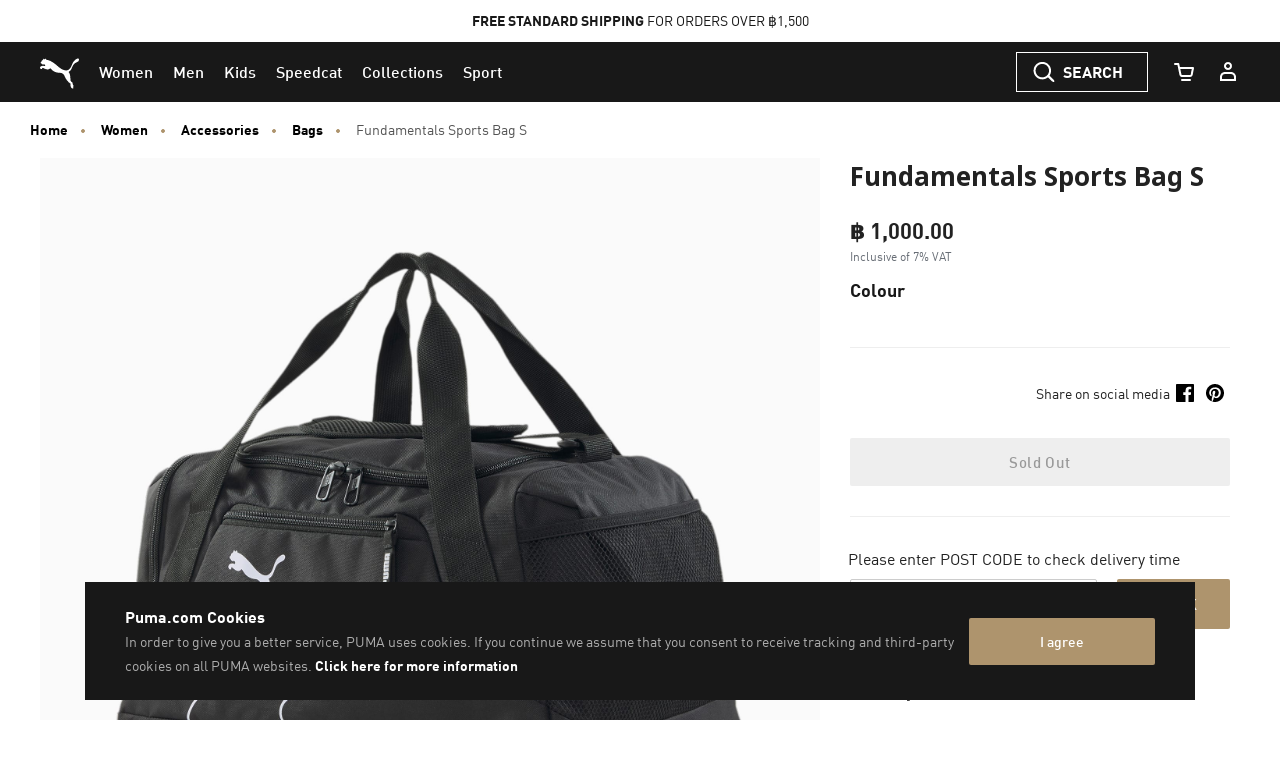

--- FILE ---
content_type: image/svg+xml
request_url: https://th.puma.com/on/demandware.static/-/Sites-TH-Library/default/dw2e6e7f54/web-components/meta-footer/jcb-card.svg
body_size: 648
content:
<svg xmlns="http://www.w3.org/2000/svg" xmlns:xlink="http://www.w3.org/1999/xlink" viewBox="0 0 34 24"><defs><style>.a{opacity:0.07;}.b{fill:#231f20;}.c{fill:#fff;}.d{fill:url(#a);}.e{fill:url(#b);}.f{fill:url(#c);}.g{fill:url(#d);}.h{fill:url(#e);}</style><linearGradient id="a" x1="-932.95" y1="-513.44" x2="-928.77" y2="-513.44" gradientTransform="matrix(2.05, 0, 0, -2.05, 1934.55, -1039.36)" gradientUnits="userSpaceOnUse"><stop offset="0" stop-color="#007940"/><stop offset="0.23" stop-color="#00873f"/><stop offset="0.74" stop-color="#40a737"/><stop offset="1" stop-color="#5cb531"/></linearGradient><linearGradient id="b" x1="-932.95" y1="-512.84" x2="-928.77" y2="-512.84" xlink:href="#a"/><linearGradient id="c" x1="-932.95" y1="-512.17" x2="-928.77" y2="-512.17" xlink:href="#a"/><linearGradient id="d" x1="-942.33" y1="-512.84" x2="-938.08" y2="-512.84" gradientTransform="matrix(2.05, 0, 0, -2.05, 1934.55, -1039.36)" gradientUnits="userSpaceOnUse"><stop offset="0" stop-color="#1f286f"/><stop offset="0.48" stop-color="#004e94"/><stop offset="0.83" stop-color="#0066b1"/><stop offset="1" stop-color="#006fbc"/></linearGradient><linearGradient id="e" x1="-937.62" y1="-512.83" x2="-933.49" y2="-512.83" gradientTransform="matrix(2.05, 0, 0, -2.05, 1934.55, -1039.36)" gradientUnits="userSpaceOnUse"><stop offset="0" stop-color="#6c2c2f"/><stop offset="0.17" stop-color="#882730"/><stop offset="0.57" stop-color="#be1833"/><stop offset="0.86" stop-color="#dc0436"/><stop offset="1" stop-color="#e60039"/></linearGradient></defs><g class="a"><path class="b" d="M2.68,0H31.32A2.85,2.85,0,0,1,34,3V21a2.85,2.85,0,0,1-2.68,3H2.68A2.85,2.85,0,0,1,0,21V3A2.85,2.85,0,0,1,2.68,0Z" transform="translate(0 -0.02)"/><path class="b" d="M2.68,0H31.32A2.85,2.85,0,0,1,34,3V21a2.85,2.85,0,0,1-2.68,3H2.68A2.85,2.85,0,0,1,0,21V3A2.85,2.85,0,0,1,2.68,0Z" transform="translate(0 -0.02)"/><path class="b" d="M2.68,0H31.32A2.85,2.85,0,0,1,34,3V21a2.85,2.85,0,0,1-2.68,3H2.68A2.85,2.85,0,0,1,0,21V3A2.85,2.85,0,0,1,2.68,0Z" transform="translate(0 -0.02)"/><path class="b" d="M2.68,0H31.32A2.85,2.85,0,0,1,34,3V21a2.85,2.85,0,0,1-2.68,3H2.68A2.85,2.85,0,0,1,0,21V3A2.85,2.85,0,0,1,2.68,0Z" transform="translate(0 -0.02)"/><path class="b" d="M2.68,0H31.32A2.85,2.85,0,0,1,34,3V21a2.85,2.85,0,0,1-2.68,3H2.68A2.85,2.85,0,0,1,0,21V3A2.85,2.85,0,0,1,2.68,0Z" transform="translate(0 -0.02)"/><path class="b" d="M2.68,0H31.32A2.85,2.85,0,0,1,34,3V21a2.85,2.85,0,0,1-2.68,3H2.68A2.85,2.85,0,0,1,0,21V3A2.85,2.85,0,0,1,2.68,0Z" transform="translate(0 -0.02)"/></g><path class="c" d="M2.68,1H31.32a1.91,1.91,0,0,1,1.79,2V21a1.91,1.91,0,0,1-1.79,2H2.68A1.91,1.91,0,0,1,.89,21V3A1.91,1.91,0,0,1,2.68,1Z" transform="translate(0 -0.02)"/><path class="d" d="M24,14h2.22A.85.85,0,0,0,27,13.2a.87.87,0,0,0-.71-.84H24Z" transform="translate(0 -0.02)"/><path class="e" d="M25.82,2.25a3.43,3.43,0,0,0-3.49,3.26V8.86h5.26c1.11,0,1.95.61,1.95,1.53S29,11.7,28,11.88h0c1.11.07,1.95.67,1.95,1.59s-1,1.61-2.22,1.61H22.33v6.58h5.1A3.34,3.34,0,0,0,30.9,18.4V2.25Z" transform="translate(0 -0.02)"/><path class="f" d="M26.79,10.55a.81.81,0,0,0-.65-.76H24v1.58h2A.79.79,0,0,0,26.79,10.55Z" transform="translate(0 -0.02)"/><path class="g" d="M6.62,2.21A3.38,3.38,0,0,0,3.15,5.48v8a7.23,7.23,0,0,0,3,.69A1.63,1.63,0,0,0,8,12.59V8.84H11v3.78c0,1.47-1,2.63-4.26,2.63a15.51,15.51,0,0,1-3.59-.41v6.85H8.25a3.35,3.35,0,0,0,3.48-3.26V2.21Z" transform="translate(0 -0.02)"/><path class="h" d="M16.29,2.16a3.34,3.34,0,0,0-3.47,3.26V9.69c.87-.7,2.4-1.14,4.88-1.06A18,18,0,0,1,20.43,9v1.38a6.61,6.61,0,0,0-2.65-.73c-1.87-.14-3,.72-3,2.23s1.11,2.37,3,2.24a7.52,7.52,0,0,0,2.64-.71v1.38a15.75,15.75,0,0,1-2.73.39,7.3,7.3,0,0,1-4.88-1v7.53h5.1a3.38,3.38,0,0,0,3.47-3.27V2.16Z" transform="translate(0 -0.02)"/></svg>

--- FILE ---
content_type: text/javascript; charset=utf-8
request_url: https://p.cquotient.com/pebble?tla=bcwr-TH&activityType=viewProduct&callback=CQuotient._act_callback0&cookieId=ab6buX3FHBXgjA82IrVt5hCotW&userId=&emailId=&product=id%3A%3A079230%7C%7Csku%3A%3A4065449749541%7C%7Ctype%3A%3A%7C%7Calt_id%3A%3A&realm=BCWR&siteId=TH&instanceType=prd&locale=en_TH&referrer=&currentLocation=https%3A%2F%2Fth.puma.com%2Fth%2Fen%2Fpd%2Ffundamentals-sports-bag-s%2F4065449749541.html&ls=true&_=1769291740321&v=v3.1.3&fbPixelId=__UNKNOWN__&json=%7B%22cookieId%22%3A%22ab6buX3FHBXgjA82IrVt5hCotW%22%2C%22userId%22%3A%22%22%2C%22emailId%22%3A%22%22%2C%22product%22%3A%7B%22id%22%3A%22079230%22%2C%22sku%22%3A%224065449749541%22%2C%22type%22%3A%22%22%2C%22alt_id%22%3A%22%22%7D%2C%22realm%22%3A%22BCWR%22%2C%22siteId%22%3A%22TH%22%2C%22instanceType%22%3A%22prd%22%2C%22locale%22%3A%22en_TH%22%2C%22referrer%22%3A%22%22%2C%22currentLocation%22%3A%22https%3A%2F%2Fth.puma.com%2Fth%2Fen%2Fpd%2Ffundamentals-sports-bag-s%2F4065449749541.html%22%2C%22ls%22%3Atrue%2C%22_%22%3A1769291740321%2C%22v%22%3A%22v3.1.3%22%2C%22fbPixelId%22%3A%22__UNKNOWN__%22%7D
body_size: 394
content:
/**/ typeof CQuotient._act_callback0 === 'function' && CQuotient._act_callback0([{"k":"__cq_uuid","v":"ab6buX3FHBXgjA82IrVt5hCotW","m":34128000},{"k":"__cq_bc","v":"%7B%22bcwr-TH%22%3A%5B%7B%22id%22%3A%22079230%22%2C%22sku%22%3A%224065449749541%22%7D%5D%7D","m":2592000},{"k":"__cq_seg","v":"0~0.00!1~0.00!2~0.00!3~0.00!4~0.00!5~0.00!6~0.00!7~0.00!8~0.00!9~0.00","m":2592000}]);

--- FILE ---
content_type: text/javascript; charset=utf-8
request_url: https://e.cquotient.com/recs/bcwr-TH/products-in-all-categories-two?callback=CQuotient._callback1&_=1769291740327&_device=mac&userId=&cookieId=ab6buX3FHBXgjA82IrVt5hCotW&emailId=&anchors=id%3A%3A079230%7C%7Csku%3A%3A%7C%7Ctype%3A%3A%7C%7Calt_id%3A%3A&slotId=pdp_content_slot_above_product_story&slotConfigId=PDP_Recommendations_Above_Product_Story&slotConfigTemplate=slots%2Frecommendation%2Fproduct-carousel-component.isml&ccver=1.03&realm=BCWR&siteId=TH&instanceType=prd&v=v3.1.3&json=%7B%22userId%22%3A%22%22%2C%22cookieId%22%3A%22ab6buX3FHBXgjA82IrVt5hCotW%22%2C%22emailId%22%3A%22%22%2C%22anchors%22%3A%5B%7B%22id%22%3A%22079230%22%2C%22sku%22%3A%22%22%2C%22type%22%3A%22%22%2C%22alt_id%22%3A%22%22%7D%5D%2C%22slotId%22%3A%22pdp_content_slot_above_product_story%22%2C%22slotConfigId%22%3A%22PDP_Recommendations_Above_Product_Story%22%2C%22slotConfigTemplate%22%3A%22slots%2Frecommendation%2Fproduct-carousel-component.isml%22%2C%22ccver%22%3A%221.03%22%2C%22realm%22%3A%22BCWR%22%2C%22siteId%22%3A%22TH%22%2C%22instanceType%22%3A%22prd%22%2C%22v%22%3A%22v3.1.3%22%7D
body_size: 507
content:
/**/ typeof CQuotient._callback1 === 'function' && CQuotient._callback1({"products-in-all-categories-two":{"displayMessage":"products-in-all-categories-two","recs":[{"id":"309708","product_name":"Deviate NITRO™ 3 Running Shoes Women","image_url":"https://images.puma.net/images/309708/06/fnd/IND/w/2000/h/2000/","product_url":"https://th.puma.com/th/en/pd/deviate-nitro%E2%84%A2-3-running-shoes-women/309708.html"},{"id":"309707","product_name":"Deviate NITRO™ 3 Running Shoes Men","image_url":"https://images.puma.net/images/309707/03/mod01/fnd/IND/w/2000/h/2000/","product_url":"https://th.puma.com/th/en/pd/deviate-nitro%E2%84%A2-3-running-shoes-men/309707.html"},{"id":"310114","product_name":"Deviate NITRO™ 3 Running Shoes Women","image_url":"https://images.puma.net/images/310114/01/sv02/fnd/IND/w/2000/h/2000/","product_url":"https://th.puma.com/th/en/pd/deviate-nitro%E2%84%A2-3-running-shoes-women/310114.html"},{"id":"313420","product_name":"Deviate NITRO™ Elite 3 Ekiden Running Shoes Men","image_url":"https://images.puma.net/images/313420/01/sv03/fnd/IND/w/2000/h/2000/","product_url":"https://th.puma.com/th/en/pd/deviate-nitro%E2%84%A2-elite-3-ekiden-running-shoes-men/313420.html"},{"id":"311141","product_name":"Velocity NITRO™ 4 Running Shoes Women","image_url":"https://images.puma.net/images/311141/13/sv03/fnd/IND/w/2000/h/2000/","product_url":"https://th.puma.com/th/en/pd/velocity-nitro%E2%84%A2-4-running-shoes-women/311141.html"},{"id":"312906","product_name":"PUMA x HYROX Deviate 4 Shoes Men","image_url":"https://images.puma.net/images/312906/01/sv02/fnd/IND/w/2000/h/2000/","product_url":"https://th.puma.com/th/en/pd/puma-x-hyrox-deviate-4-shoes-men/312906.html"},{"id":"310109","product_name":"ForeverRun NITRO™ 2 Running Shoes Men","image_url":"https://images.puma.net/images/310109/13/sv01/fnd/IND/w/2000/h/2000/","product_url":"https://th.puma.com/th/en/pd/foreverrun-nitro%E2%84%A2-2-running-shoes-men/310109.html"},{"id":"309809","product_name":"Deviate NITRO™ Elite 3 Running Shoes Men","image_url":"https://images.puma.net/images/309809/09/dt07/fnd/IND/w/2000/h/2000/","product_url":"https://th.puma.com/th/en/pd/deviate-nitro%E2%84%A2-elite-3-running-shoes-men/309809.html"},{"id":"310197","product_name":"Deviate NITRO™ Elite 3 Running Shoes Men","image_url":"https://images.puma.net/images/310197/01/mod07/fnd/IND/w/2000/h/2000/","product_url":"https://th.puma.com/th/en/pd/deviate-nitro%E2%84%A2-elite-3-running-shoes-men/310197.html"},{"id":"309810","product_name":"Deviate NITRO™ Elite 3 Running Shoes Women","image_url":"https://images.puma.net/images/309810/09/sv01/fnd/IND/w/2000/h/2000/","product_url":"https://th.puma.com/th/en/pd/deviate-nitro%E2%84%A2-elite-3-running-shoes-women/309810.html"}],"recoUUID":"b03ef1d5-fa7c-483d-bd84-a599d434ed10"}});

--- FILE ---
content_type: text/javascript; charset=utf-8
request_url: https://r.cquotient.com/recs/bcwr-TH/pdp?callback=CQuotient._callback3&_device=mac&userId=&cookieId=ab6buX3FHBXgjA82IrVt5hCotW&emailId=&anchors=id%3A%3A%7C%7Csku%3A%3A%7C%7Ctype%3A%3A%7C%7Calt_id%3A%3A&slotId=pdp_content_slot&slotConfigId=product_carousel&slotConfigTemplate=slots%2Frecommendation%2Fproduct-carousel-component.isml&ccver=1.03&realm=BCWR&siteId=TH&instanceType=prd&v=v3.1.3&json=%7B%22userId%22%3A%22%22%2C%22cookieId%22%3A%22ab6buX3FHBXgjA82IrVt5hCotW%22%2C%22emailId%22%3A%22%22%2C%22anchors%22%3A%5B%7B%22id%22%3A%22%22%2C%22sku%22%3A%22%22%2C%22type%22%3A%22%22%2C%22alt_id%22%3A%22%22%7D%5D%2C%22slotId%22%3A%22pdp_content_slot%22%2C%22slotConfigId%22%3A%22product_carousel%22%2C%22slotConfigTemplate%22%3A%22slots%2Frecommendation%2Fproduct-carousel-component.isml%22%2C%22ccver%22%3A%221.03%22%2C%22realm%22%3A%22BCWR%22%2C%22siteId%22%3A%22TH%22%2C%22instanceType%22%3A%22prd%22%2C%22v%22%3A%22v3.1.3%22%7D
body_size: 68
content:
/**/ typeof CQuotient._callback3 === 'function' && CQuotient._callback3({"pdp":{"displayMessage":"You may also like","recs":[],"recoUUID":"4c211e4b-f202-44b8-aca0-3639e2de69ec"}});

--- FILE ---
content_type: text/javascript
request_url: https://libraries.unbxdapi.com/sdk-clients/ss-unbxd-aapac-prod-th-en-puma54341715326866/ua/ua.js
body_size: 1068
content:
(()=>{"use strict";var e={168:e=>{e.exports=JSON.parse('{"siteName":"ss-unbxd-aapac-prod-th-en-puma54341715326866","sdkVersion":"v6.3.1"}')}},r={};function t(a){var c=r[a];if(void 0!==c)return c.exports;var o=r[a]={exports:{}};return e[a](o,o.exports,t),o.exports}(()=>{const e={search:{inputBox:".p-header-actions-search .p-header-search-inner  input.searchInput",queryBtn:".p-header-search-inner .p-header-search-icon",urlParam:"q"},productClickGrid:{productElemWrapper:"#product-search-results .product-grid-container  .grid-tile",productPidAttr:"data-puma-analytics",getPidFromCB:function(e){const r=JSON.parse(e);return r.products[0].productID?r.products[0].productID:""},excludeSelectors:[],source:"PRODUCT_CLICK_GRID"},addToCartFromPDP:{addToCartBtnSelector:".row .add-to-cart-btn-block button",pidSelector:".product-accordion-item-li .js-content-style-value",qtySelector:".form-group .select-mask .quantity-select",source:"ADD_TO_CART_PDP"},addToCartFromCartPage:{cartItemWrapper:".cart-page .row .cart-product-wrapper .card",pidSelector:".cart-item-wrapper .line-item-style-number",productPidAttr:"data-style-number",qtySelector:".quantity-form .quantity",qtyDelay:2e3,source:"ADD_TO_CART_FROM_CART_PAGE"},addToCartFromCartPopup:{cartItemWrapper:".p-minicart-scroll-wrapper .p-product-info",productPidAttr:"data-ga4item",getPidFromCB:function(e){const r=JSON.parse(e);return r.item_id_ep?r.item_id_ep:""},qtySelector:".p-minicart-scroll-wrapper .p-product-info .quantity-form .quantity",qtyDelay:2e3,source:"ADD_TO_CART_FROM_CART_POPUP"},pageView:{delay:"1500",events:{home:{uniqueSelectors:{selectors:[".pagecontainer .video-wrapper"]},urlIdentifiers:{urls:["th.puma.com/th/en/home"],exactMatch:!0}},search:{urlIdentifiers:{urls:["/search"],exactMatch:!1},debounceDelay:2e3},category:{uniqueSelectors:{selectors:[".search-results-row .plp-seo-content-section"]}},productDisplay:{urlIdentifiers:{urls:["/pd/"],exactMatch:!1}},cart:{uniqueSelectors:{selectors:[".cart-main .cart-page .row .product-info"]},urlIdentifiers:{urls:["/cart"],exactMatch:!1}},order:{urlIdentifiers:{urls:["/checkout/confirmed"],exactMatch:!1}}}}},r=t(168),a=r.sdkVersion;window.UnxAnalyticsConfig=e,window.UnxAnalyticsConfig.metaData={siteName:r.siteName};const c=document.createElement("script");c.src=`https://libraries.unbxdapi.com/ua/${a}/uaLibrary.js`,document.head.appendChild(c)})()})();

--- FILE ---
content_type: text/javascript; charset=utf-8
request_url: https://e.cquotient.com/recs/bcwr-TH/Kelly-product-to-product-Test?callback=CQuotient._callback2&_=1769291740339&_device=mac&userId=&cookieId=ab6buX3FHBXgjA82IrVt5hCotW&emailId=&anchors=id%3A%3A079230%7C%7Csku%3A%3A%7C%7Ctype%3A%3A%7C%7Calt_id%3A%3A&slotId=pdp-global-recommendations&slotConfigId=similarproducts_recomendation&slotConfigTemplate=slots%2Frecommendation%2Fproduct-carousel-component.isml&ccver=1.03&realm=BCWR&siteId=TH&instanceType=prd&v=v3.1.3&json=%7B%22userId%22%3A%22%22%2C%22cookieId%22%3A%22ab6buX3FHBXgjA82IrVt5hCotW%22%2C%22emailId%22%3A%22%22%2C%22anchors%22%3A%5B%7B%22id%22%3A%22079230%22%2C%22sku%22%3A%22%22%2C%22type%22%3A%22%22%2C%22alt_id%22%3A%22%22%7D%5D%2C%22slotId%22%3A%22pdp-global-recommendations%22%2C%22slotConfigId%22%3A%22similarproducts_recomendation%22%2C%22slotConfigTemplate%22%3A%22slots%2Frecommendation%2Fproduct-carousel-component.isml%22%2C%22ccver%22%3A%221.03%22%2C%22realm%22%3A%22BCWR%22%2C%22siteId%22%3A%22TH%22%2C%22instanceType%22%3A%22prd%22%2C%22v%22%3A%22v3.1.3%22%7D
body_size: 107
content:
/**/ typeof CQuotient._callback2 === 'function' && CQuotient._callback2({"Kelly-product-to-product-Test":{"displayMessage":"Kelly-product-to-product-Test","recs":[],"recoUUID":"ff1be182-87b3-40b3-b04a-f4bbd0b6cb79"}});